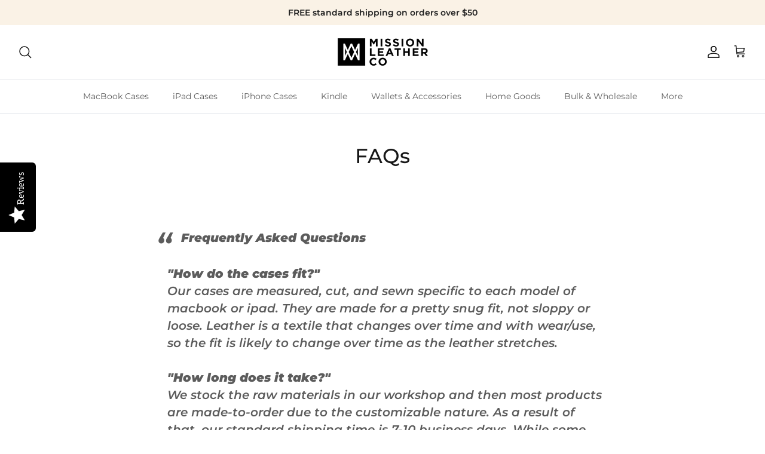

--- FILE ---
content_type: text/css
request_url: https://missionleatherco.com/cdn/shop/t/48/assets/swatches.css?v=143279095904085187701698422305
body_size: -476
content:
[data-swatch="whiskey"] { --swatch-background-image: url(//missionleatherco.com/cdn/shop/files/WhiskeySwatch_128x128_crop_center.png?v=3080551339338709671) }[data-swatch="tobacco"] { --swatch-background-image: url(//missionleatherco.com/cdn/shop/files/TobaccoSwatch_128x128_crop_center.png?v=8617841616198105523) }[data-swatch="desert"] { --swatch-background-image: url(//missionleatherco.com/cdn/shop/files/DesertSwatch_128x128_crop_center.png?v=6088006054810899194) }[data-swatch="coal"] { --swatch-background-image: url(//missionleatherco.com/cdn/shop/files/CoalSwatch_128x128_crop_center.png?v=14474245521592359823) }[data-swatch="old gold"] { --swatch-background-image: url(//missionleatherco.com/cdn/shop/files/OldGold_2_128x128_crop_center.png?v=12022341818337812753) }[data-swatch="burgundy"] { --swatch-background-image: url(//missionleatherco.com/cdn/shop/files/BurgundySwatch_128x128_crop_center.png?v=8894697498325346814) }


--- FILE ---
content_type: text/json
request_url: https://conf.config-security.com/model
body_size: 85
content:
{"title":"recommendation AI model (keras)","structure":"release_id=0x69:47:77:68:5f:56:35:25:28:5e:2e:5f:47:77:70:48:33:30:73:78:39:38:34:40:3d:6f:6d:4c:4f;keras;aeh1i2w9vgbeyhwmtzcghiy9s2mi08x69j13dnsy3cxabx9sjlzncfp9mhz7lspavcgipmme","weights":"../weights/69477768.h5","biases":"../biases/69477768.h5"}